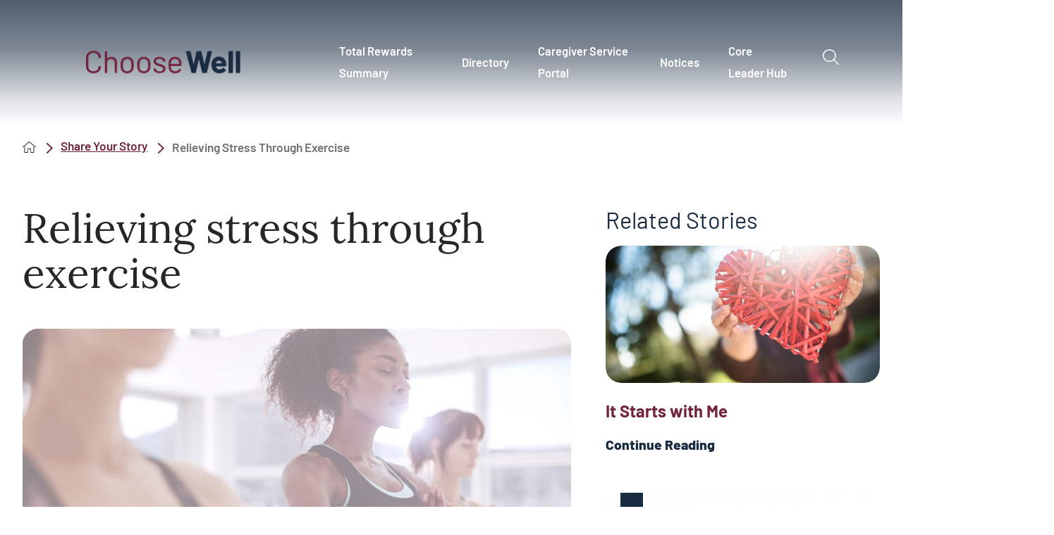

--- FILE ---
content_type: text/html; charset=utf-8
request_url: https://www.mychoosewell.org/share-your-story/relieving-stress-through-exercise/
body_size: 17432
content:
<!DOCTYPE html>
<html lang="en" xml:lang="en" xmlns="http://www.w3.org/1999/xhtml" data-anim="1" data-prlx="1" data-flr="1" data-i="x37dc20xp4z" data-is="skcf5n9et12" data-gmap="AIzaSyD9RxIAFFpAdGvsN49rqOZLQbeZ6BSLoL4" data-sa="vZ2sq7w9Dj6BIKIEiymoiu%2FyAs%2B3c%2FJB3%2FugEfle4i%2FyFQbE09ksj2NMToebDRTWdtvyu4OnOg8ARGGI6RZihDI%2FdYhlzq%2BwuCFdOmodrIYBm0Jvp6KGCKrGoeGzV%2Baj0ZSKLnGfvccjdyTYhhLakyIzLUBVF5gsMd3fF7P5dcj98ki8">
<head>
	<script type="text/javascript" src="/cms/includes/xfe68wggbgd.2511111337226.js" defer data-require='["j/poly","j/modernizr","j/jquery","j/jquery.ui","j/ui.touch","j/ui.wheel","j/ui.draw","j/ui.mobile","j/timezone","static","j/jquery.cookie","extensions","uri","behaviors","c/scrollbar","c/loading","m/date","form","adapter","v/jwplayer","video","a/bootstrap","svg"]'></script>
	<title>New Patient Story | Stories</title>
	<link rel="canonical" href="https://www.mychoosewell.org/share-your-story/relieving-stress-through-exercise/"/>
	<meta content="text/html; charset=utf-8" http-equiv="Content-Type"/>
	<meta content="initial-scale=1" name="viewport"/>
	<meta http-equiv="X-UA-Compatible" content="IE=edge,chrome=1"/>
	<meta name="format-detection" content="telephone=no"/>
	<meta name="description" content="View story: New Patient Story."/>
	<meta property="og:type" content="website"/>
	<meta property="og:site_name" content="Choose Well"/>
	<meta property="og:url" content="https://www.mychoosewell.org/share-your-story/relieving-stress-through-exercise/"/>
	<meta property="og:title" content="New Patient Story | Choose Well"/>
	<meta property="og:description" content="New Patient Story. Choose Well provides you with programs, tools and resources to become the best version of yourself, mind, body, spirit and financial."/>
	<meta property="og:image" content="https://www.mychoosewell.org/assets/Social-Google.jpg"/>
	<meta name="twitter:card" content="summary_large_image"/>
	<meta name="twitter:title" content="New Patient Story | Choose Well"/>
	<meta name="twitter:description" content="New Patient Story. Choose Well provides you with programs, tools and resources to become the best version of yourself, mind, body, spirit and financial."/>
	<meta name="twitter:image" content="https://www.mychoosewell.org/assets/Social-Google.jpg"/>
	<meta name="audio-eye-hash" content="4b18acdd10b92a7791d735c6f0217998"/>
	<script type="text/javascript">
(function(n){var t=n.Process||{},i=function(n){var t=+n;return isNaN(t)?n:t},u=function(n){return decodeURIComponent(n.replace(/\+/g,"%20"))},h=/\{(.+?)\}/g,c=window.location.hash&&window.location.hash[1]==="~"&&!/\bSPPC=./i.test(document.cookie||""),s=[],e=null,r=null,o=null,f=null;t.Page=function(n){for(var i=n.length;i--;)c?s.push(n[i]):t.Element(document.getElementById(n[i]))};t.Delayed=function(){var n,i;for(r=null;n=s.shift();)t.Element(document.getElementById(n));try{i=new CustomEvent("process.delayed",{bubbles:!0,cancelable:!0});document.documentElement.dispatchEvent(i)}catch(u){}};t.Element=function(n){if(n)switch(n.getAttribute("data-process")){case"if":t.If(n);break;case"replace":t.Replace(n);break;default:t.Fix(n)}};t.Replace=function(n){var i,f=n.parentNode,r=document.createTextNode(t.Get(n.getAttribute("data-replace"))),u=n.firstElementChild;u&&u.getAttribute&&(i=u.getAttribute("href"))&&i.substring(0,4)==="tel:"&&(i=document.createElement("a"),i.setAttribute("href","tel:"+r.data),i.appendChild(document.createTextNode(r.data)),r=i);f.insertBefore(r,n);f.removeChild(n)};t.Fix=function(n){var r,u,i,f=n.attributes.length,e=n.childNodes.length;if(n.nodeName==="SCRIPT"){n.parentNode.removeChild(n);return}while(f--)r=n.attributes[f],r.name.substring(0,13)=="data-replace-"&&(u=r.name.substring(13),n.setAttribute(u,t.Get(r.value)),n.removeAttribute(r.name));while(e--)i=n.childNodes[e],i.nodeType===3&&i.data&&i.data.indexOf("{")>=0&&(i.data=t.Get(i.data))};t.If=function(n){for(var i,u,f,e,o=n.parentNode,s=n.attributes.length,r=undefined;s--;){i=n.attributes[s];switch(i.name){case"field":r=t.Check(n,t.Get(i.value));break;case"nofield":r=!t.Check(n,t.Get(i.value))}if(r!==undefined)break}if(r)for(u=n.childNodes,f=0,e=u.length;f<e;f++)o.insertBefore(u[0],n);o.removeChild(n)};t.Check=function(n,r){for(var u,f,e=n.attributes.length;e--;){u=n.attributes[e];switch(u.name){case"equals":return r==t.Get(u.value);case"gt":case"greaterthan":case"morethan":return i(r)>i(t.Get(u.value));case"gte":return i(r)>=i(t.Get(u.value));case"lt":case"lessthan":case"lesserthan":return i(r)<i(t.Get(u.value));case"lte":return i(r)<=i(t.Get(u.value));case"ne":case"notequals":return r!=t.Get(u.value);case"contains":return f=t.Get(u.value),r.indexOf(f>=0);case"notcontains":return f=t.Get(u.value),!r.indexOf(f>=0);case"in":return f=t.Get(u.value),t.InArray(r,(""+f).split(","));case"notin":return f=t.Get(u.value),!t.InArray(r,(""+f).split(","));case"between":return f=t.Get(u.value).Split(","),f.length==2&&i(r)>=i(f[0])&&i(r)<=i(f[1])?!0:!1}}return!!r};t.InArray=function(n,t){for(var i=t.length;i--;)if(t[i]==n)return!0;return!1};t.Get=function(n){return n.replace(h,function(n,i){var r=i.split("/"),f=r.shift();return t.Data(f.split(":"),0,r[0])||u(r.shift()||"")})};t.Data=function(n,i,r){var u;switch(n[i].toLowerCase()){case"f":return t.Format(n[i+1],n,i+2,r);case"if":return t.Data(n,i+1)?n.pop():"";case"ifno":case"ifnot":return t.Data(n,i+1)?"":n.pop();case"q":case"querystring":return t.Query(n[i+1])||"";case"session":case"cookie":return t.Cookie(n[i+1])||"";case"number":return t.Number(n[i+1],r)||"";case"request":return u=t.Cookie("RWQ")||window.location.search,u&&u[0]==="?"&&n[i+1]&&n[i+1][0]!="?"&&(u=u.substr(1)),u;case"u":return t.UserData(n[i+1])||"";default:return""}};t.Format=function(n,i,r,u){var h,f,s,e,o;if(!n||r>i.length-1)return"";if(h=null,f=null,n=n.toLowerCase(),e=0,n=="binary")e=2;else if(r+1<i.length)switch(n){case"p":case"phone":case"p2":case"phone2":case"p3":case"phone3":i[r].indexOf("0")>=0&&(f=i[r],e=1);break;default:s=parseInt(i[r]);isNaN(s)||(h=s,e=1)}o=t.Data(i,r+e,u);switch(n){case"p":case"phone":return t.Phone(""+o,f);case"p2":case"phone2":return t.Phone(""+o,f||"000.000.0000");case"p3":case"phone3":return t.Phone(""+o,f||"000-000-0000");case"tel":return t.Phone(""+o,f||"0000000000")}};t.Phone=function(n,t){var u,i,f,r;if(!n)return"";if(u=n.replace(/\D+/g,""),u.length<10)return n;for(i=(t||"(000) 000-0000").split(""),f=0,r=0;r<i.length;r++)i[r]=="0"&&(f<u.length?i[r]=u[f++]:(i.splice(r,1),r--));return f==10&&u.length>10&&i.push(" x"+u.substring(10)),i.join("")};t.Query=function(n){var r,f,o,i,s;if(!e)for(e={},r=t.Cookie("RWQ")||window.location.search,f=r?r.substring(1).split("&"):[],o=f.length;o--;)i=f[o].split("="),s=u(i.shift()).toLowerCase(),e[s]=i.length?u(i.join("=")):null;return e[n.toLowerCase()]};t.Cookie=function(n){var f,i,o,e,t;if(!r)for(r={},f=document.cookie?document.cookie.split("; "):[],i=f.length;i--;){o=f[i].split("=");e=u(o.shift()).toLowerCase();t=o.join("=");switch(t[0]){case"#":r[e]=+t.substring(1);break;case":":r[e]=new Date(+t.substring(1));break;case"!":r[e]=t==="!!";break;case"'":r[e]=u(t.substring(1));break;default:r[e]=u(t)}}for(f=n.split("|"),i=0;i<f.length;i++)if(t=r[f[i].toLowerCase()],t)return t;return""};t.UserData=function(n){switch(n){case"DisplayName":return t.Cookie("U_DisplayName")||"";case"TimeOfDay":var r=new Date,i=r.getHours();return i>=17||i<5?"Evening":i<12?"Morning":"Afternoon"}};t.Number=function(n,i){var s,u,r,e;if(!i)return i;if(!o)for(o={},s=(t.Cookie("PHMAP")||"").split(","),e=0;e<s.length;e++)u=(s[e]||"").split("="),u.length===2&&(o[u[0]]=u[1]);return r=o[i],r&&r!=="0"||(r=i),f||(f={}),f[r]=1,r};t.Phones=function(){var n,t;if(f){n=[];for(t in f)f.hasOwnProperty(t)&&n.push(t);return n.join("|")}return null};n.Process=t;document.documentElement&&(document.documentElement.clientWidth<=1280||(t.Cookie("pref")&1)==1)&&(document.documentElement.className+=" minimize")})(this);
(function(n){window.rrequire||n(window)})(function(n){function b(i,r,u,f){var h,b,e,a,g,o,nt=(new Date).getTime(),p,c,l,w;if(((!s||nt-s>1e3)&&(st(),s=nt),!t[i])&&(h=k(i,f),h.length)){switch(h[0]){case"/common/js/j/jquery.js":case"/common/js/j/jquery.1.x.js":case"/common/js/j/jquery.2.x.js":h[0]=n.Modernizr&&n.Modernizr.canvas?"/common/js/j/jquery.2.x.js":"/common/js/j/jquery.1.x.js"}if(d(h),f==="css"?(e=n.document.createElement("link"),e.setAttribute("type","text/css"),e.setAttribute("rel","stylesheet"),a="href"):(e=n.document.createElement("script"),e.setAttribute("type","text/javascript"),e.setAttribute("async","async"),a="src",g=h.length<2||i[0]==="/"),i.indexOf("j/jquery")>=0)try{throw new Error("Jquery Require "+i);}catch(tt){for(console.log(tt.stack),p=[],c=arguments;c;)l=[],l.push.apply(l,c),p.push(l),w=c.callee.caller,c=w&&w.arguments;console.log(JSON.stringify(p))}o=h[0];o.substring(0,8)==="/common/"?o=v+o:o.substring(0,5)===rt&&(o=y+o);ot(e,i,f,g);e.setAttribute(a,o);b=n.document.head||n.document.body;b.appendChild(e)}}function ot(t,i,r,e){var s=function(){e?(n.register(i),l()):r==="css"&&(f[i]=!0,l())},o=function(){r==="js"&&console.log('error - "'+i+'" could not be loaded, rrequire will not fire.')};t.addEventListener?(t.addEventListener("load",s,!1),t.addEventListener("error",o,!1)):t.onload=t.onreadystatechange=function(n,r){var f=t.readyState;if(r||!f||/loaded|complete/.test(f)){if(f==="loaded"&&(t.children,t.readyState==="loading"&&(f="error")),t.onload=t.onreadystatechange=null,t=null,e&&f!=="error"){setTimeout(function(){var n=u[i];!n||n()?s():o();s=null;o=null},1);return}f==="error"?o():s();o=null;sucess=null}}}function st(){for(var t,r,u,i=document.querySelectorAll("script[src]"),n=0;n<i.length;n++)t=i[n],r=t.getAttribute("src"),u=t.getAttribute("data-require"),c(r,u,"js");for(i=document.querySelectorAll("link[rel='stylesheet'][href]"),n=0;n<i.length;n++)t=i[n],r=t.getAttribute("href"),u=t.getAttribute("data-require"),c(r,u,"css")}function k(t,i){var r=[];if(!t)return r;if(t.indexOf(n.location.origin)===0&&(t=t.substring(n.location.origin.length)),m=et.exec(t)){if(m[1])return r.push(t),r;if(m[2])return r.push(n.location.protocol+t),r;(m=/(.+?)\.\d{13}(\.\w{2,12})$/.exec(t))&&(t=m[1]+m[2]);r.push(t);(m=/^\/(common|cms)\/(admin\/|js\/|css\/)?(.+?)(\.js|\.css)$/.exec(t))&&(t=m[1]==="cms"?m[1]+"/"+(m[2]||"")+m[3]:m[2]==="admin/"?m[2]+m[3]:m[3],r.push(t))}else/^cms\//.test(t)?r.push("/"+t+"."+i):/^admin\//.test(t)?r.push("/common/"+t+"."+i):i==="js"?r.push("/common/js/"+t+"."+i):i==="css"&&r.push("/common/css/"+t+"."+i),r.push(t);return r}function c(n,i,r){var f,u;if(n&&!t[n]&&(f=k(n,r),d(f),i)){try{arr=it(i)}catch(e){return}for(len=arr&&arr.length,u=0;u<len;u++)c(arr[u],null,r)}}function d(n,i){for(var r,u=0;u<n.length;u++){r=n[u];switch(r){case"j/jquery":case"j/jquery.1.x":case"j/jquery.2.x":case"j/jquery.3.x":t["j/jquery"]=!0;t["j/jquery.1.x"]=!0;t["j/jquery.2.x"]=!0;t["j/jquery.3.x"]=!0;t["/common/js/j/jquery.js"]=!0;t["/common/js/j/jquery.1.x.js"]=!0;t["/common/js/j/jquery.2.x.js"]=!0;t["/common/js/j/jquery.3.x.js"]=!0;break;case"cms":case"cms-5":i==="css"?(t.cms=!0,t["cms-5"]=!0,t["/common/css/cms.css"]=!0,t["/common/css/cms-5.css"]=!0):t[r]=!0;break;default:t[r]=!0}}}function g(n){for(var t,i=n.length;i--;)if(t=n[i],t&&!f[t])return!1;return!0}function ht(){var t,n=r.length;for(e&&(clearTimeout(e),e=0);n--;)t=r[n],t[2]===!0&&r.splice(n,1);r.length===0&&document.documentElement.classList&&document.documentElement.classList.remove("requiring")}function l(){for(var t,i=0,u=r.length;i<u;)(t=r[i++],t[2]!==!0)&&g(t[0])&&(t[2]=!0,t[1](n.jQuery,n),e&&clearTimeout(e),e=setTimeout(ht,1))}function nt(n){var t;if(n){if(typeof n=="string")return[n.toLowerCase()];if(Array.isArray(n)){for(t=n.length;t--;)n[t]=(""+(n[t]||"")).toLowerCase();return n}return null}return null}function tt(n,t){for(var i,r,u=0;u<n.length;u++)if(i=h[n[u]],i){for(n.splice(u,1),u--,r=i[0].length;r--;)n.push(i[0][r]);if(i[1]&&t)for(r=i[1].length;r--;)t.push(i[1][r])}t&&t.length&&tt(t)}function ct(t){var r=0,i=function(){if(n.google&&n.google.maps)n.register(t);else if(++r>20)throw new Error("Unable to load google maps api script.");else setTimeout(i,250)};setTimeout(i,250)}var it=function(n,t){return(window.JSON2||JSON).parse(n,t)},i="/",o=".",a=":",v=i+i+"www.scorpioncms.com",rt=i+"cms"+i,y=i+i+window.location.host,f={},t={},r=[],e=0,p=document&&document.documentElement&&document.documentElement.getAttribute("data-gmap"),ut=p&&"&key="+p,w=Object.prototype,lt=w.toString,ft=w.hasOwnProperty,h={jquery:[["j/jquery","j/jquery.ui"]],behavior:[["behaviors"],["cms-behave"]],googlemap:[["https"+a+i+i+"maps.googleapis.com/maps/api/js?v=3&libraries=places&callback=registermap"+(ut||"")]],map:[["m/gmap"]],loading:[["c/loading2"],["cms-5"]],jwplayer:[[i+"common/js/v/jwplayer"+o+"js"]],tools:[["jquery","behavior","extensions","uri","chart","c/cms","c/scrollbar","loading","form"],["cms-tools","opensans"]],opensans:[["https"+a+i+i+"fonts.googleapis.com/css?family=Open+Sans:300,400italic,400,600,700|Montserrat:400,700"]],ckeditor:[[o+o+i+"ckeditor/ckeditor"]],ck:[["admin/ck/ckeditor"]],ace:[[i+i+"cdnjs.cloudflare.com/ajax/libs/ace/1.4.11/ace"+o+"js"]],weather:[["m/weather"]],cookie:[["j/jquery.cookie"]],form2:[["admin/js/form","admin/js/poly"]]},u={"j/jquery":function(){return!!n.jQuery},"j/jquery.1.x":function(){return!!n.jQuery},"j/jquery.2.x":function(){return!!n.jQuery},"j/jquery.3.x":function(){return!!n.jQuery},"j/jquery.ui":function(){return!!(n.jQuery&&n.jQuery.widget)},"j/jquery.cookie":function(){return!!(n.jQuery&&n.jQuery.cookie)},"j/poly":function(){return!!(n.Element&&n.Element.prototype&&n.Element.prototype.scrollIntoViewport)},googlemap:function(){return!!(n.google&&n.google.maps)},jwplayer:function(){return!!n.jwplayer},ckeditor:function(){return!!n.CKEDITOR},ace:function(){return!!n.ace},weather:function(){return!!(n.jQuery&&n.jQuery.weather)}},et=/^(https?:)?(\/\/([\w\-\.]+))?(\/.+)/i,s;(function(){var n;for(var t in u)ft.call(u,t)&&(n=h[t],n&&n[0]&&n[0][0]&&(u[n[0][0]]=u[t]))})();Array.isArray||(Array.isArray=function(n){return Object.prototype.toString.call(n)==="[object Array]"});Function.isFunction||(Function.isFunction=function(n){return Object.prototype.toString.call(n)==="[object Function]"});s=null;n.registerLoading=function(n){t[n]=!0};n.register=function(n){n&&typeof n=="string"&&(t[n]=!0,f[n]=!0,l())};n.registermap=function(){var n=h.googlemap[0][0];register(n)};n.rrequire=function(i,e,o){var a,h,v,c,s,y,l;if(i=nt(i),i){for(Function.isFunction(o)&&(a=o,o=e,e=a,a=null),o=nt(o),o||(o=[]),tt(i,o),h=i.length,v=!0;h--;)if((c=i[h],c)&&(s=c.toLowerCase(),!f[s])){if(y=u[s],y&&y()){f[s]=!0;continue}if(v=!1,!t[s]){if(s.indexOf("maps.googleapis.com")!==-1&&document.querySelector("script[src*='maps.googleapis.com']")){ct(s);continue}b(c,"script","src","js")}}for(h=0;h<o.length;)(l=o[h],l)&&(s=l.toLowerCase(),f[s]||b(l,"link","href","css"),h++);Function.isFunction(e)&&(v||g(i)?e(n.jQuery,n):r.push([i,e,!1]))}};n.rrequire.setBase=function(n){v=n};n.rrequire.setHost=function(n){y=n};n.rrequire.setDetect=function(n,t){n&&typeof n=="string"&&Function.isFunction(t)&&(u[n]=t)};n.rrequire.getLoading=function(){var n=Object.keys(t);return n.sort(),console.log(JSON.stringify(n,null,"\t"))};n.require||(n.require=n.rrequire)});
</script>
	<link rel="stylesheet" type="text/css" href="/cms/includes/a91ndt4y0za.2511111337226.css" data-require='["cms","cms-behave"]'/>
	<script>(function(){
var cook = /(?:^|\b)COOK=(.+?)(?:$|;)/.exec( document.cookie )?.[1];
var analytics;
var marketing;
if(cook==='YES'){analytics=true;marketing=true;}
else if(cook==='NO!'){analytics=false;marketing=false;}
else if(cook==='ANALYTICS'){analytics=true;marketing=false;}
else if(cook==='MARKETING'){analytics=false;marketing=true;}
else{analytics=true;marketing=navigator.globalPrivacyControl||window.doNotSell?false:true;}
window.$consentState={analytics,marketing};
})();</script>
<script type="module" src="/common/usc/p/manage-cookies.js"></script>
</head>
<body style="opacity:0" class="relieving-stress-through-exercise-page share-your-story-branch sub system" data-config="qabmyjbv.q5q\ym70uhqe.e_a" data-id="20321883" data-s="75" data-i="361545" data-p="2597" data-fk="31954">
<header id="HeaderZone"><div class="access-options access-menu v1" id="AccessibilityOptionsQS" universal_="true">
	
	
	<div class="access-btn open-btn flex-middle-center" title="Open the accessibility options menu"><svg viewBox="0 0 36 36"><path d="M3.37 27.6L32.63 27.6C34.516 27.6 36 29.05 36 30.8C36 32.55 34.474 34 32.63 34L3.37 34C1.484 34 0 32.55 0 30.8C0 29.05 1.528 27.6 3.37 27.6ZM3.37 14.8L23.64 14.8C25.528 14.8 27.012 16.25 27.012 18C27.012 19.75 25.528 21.2 23.64 21.2L3.37 21.2C1.484 21.2 0 19.75 0 18C0 16.25 1.528 14.8 3.37 14.8ZM32.676 8.4L3.37 8.4C1.484 8.4 0 6.95 0 5.2C0 3.45 1.526 2 3.37 2L32.63 2C34.516 2 36 3.45 36 5.2C36 6.95 34.516 8.4 32.676 8.4L32.676 8.4Z"></path></svg> <span>Open Accessibility Menu</span></div>
	<div class="flex-middle-between top-info">
		<svg class="accessibility" viewBox="0 0 36 36"><path d="M502.7 0a84.3 84.3 0 1 1-84.3 84.3A84.6 84.6 114.1 0 1 502.7 0ZM868.6 272.7L617.5 304.2v251.4L739.2 960.7a47.2 47.2 0 0 1-34.4 57.6A46.7 46.7 114.1 0 1 647.9 987.4L522.5 616.5H484.3L369.5 993.8a47 47 0 0 1-61.6 26.7a49.1 49.1 0 0 1-29.6-61.9L383.7 560.4V304.2L152.3 272.7A41.9 41.9 114.1 0 1 114.1 226.3A43.8 43.8 114.1 0 1 161.4 186.8L442.4 210.8h123.3L865.1 186.8a43.2 43.2 0 0 1 3.5 86.5Z"></path></svg>
	</div>
	<ul>
		<li>
			<button class="flex-" data-action="content"><svg viewBox="0 0 36 36"><path d="M12.706 23.824L12.706 20.647L36 20.647L36 23.824L12.706 23.824ZM0 12.177L36 12.177L36 15.353L0 15.353L0 12.177ZM27.529 3.706L36 3.706L36 6.882L27.529 6.882L27.529 3.706ZM0 3.706L23.294 3.706L23.294 6.882L0 6.882L0 3.706ZM8.471 23.824L0 23.824L0 20.647L8.471 20.647L8.471 23.824ZM19.059 32.294L0 32.294L0 29.118L19.059 29.118L19.059 32.294Z"></path></svg> Skip to Content</button>
		</li>
		<li>
			<button class="flex-" data-action="menu"><svg viewBox="0 0 36 36"><path d="M7.412 31.235L7.412 28.059L36 28.059L36 31.235L7.412 31.235ZM7.412 16.412L36 16.412L36 19.588L7.412 19.588L7.412 16.412ZM7.412 4.764L36 4.764L36 7.941L7.412 7.941L7.412 4.764ZM0 28.059L4.235 28.059L4.235 31.235L0 31.235L0 28.059ZM0 16.412L4.235 16.412L4.235 19.588L0 19.588L0 16.412ZM0 4.764L4.235 4.764L4.235 7.941L0 7.941L0 4.764Z"></path></svg> Skip to Menu</button>
		</li>
		<li>
			<button class="flex-" data-action="largeText"><svg viewBox="0 0 36 36"><path d="M31.2 17.404L31.2 12.604L28.8 12.604L28.8 17.404L24 17.404L24 19.804L28.8 19.804L28.8 24.604L31.2 24.604L31.2 19.804L36 19.804L36 17.404L31.2 17.404ZM26.4 1.804L0.01 1.796L0 5.404L10.8 5.404L10.8 34.204L14.4 34.204L14.4 5.404L26.4 5.404L26.4 1.804Z"></path></svg> Increase Text Size</button>
		</li>
		<li>
			<button class="flex- clear-btn" data-action="clear">Clear All <svg viewBox="0 0 36 36"><path d="M21.179 14.82L21.179 29.644L23.297 29.644L23.297 14.82L21.179 14.82ZM16.939 14.828L16.939 29.653L19.057 29.653L19.057 14.828L16.939 14.828ZM12.706 14.82L12.706 29.644L14.823 29.644L14.823 14.82L12.706 14.82ZM8.468 10.587L27.53 10.587L27.53 33.88L8.468 33.88L8.468 10.587ZM6.35 6.351L29.65 6.351L29.65 8.473L28.699 8.473C28.663 8.471 28.627 8.469 28.591 8.469L7.409 8.469C7.373 8.469 7.337 8.471 7.301 8.473L6.35 8.473L6.35 6.351ZM12.706 2.118L23.297 2.118L23.294 4.233L12.706 4.233L12.706 2.118ZM11.645 0C11.365 0 11.096 0.11 10.897 0.309C10.696 0.508 10.588 0.779 10.588 1.061L10.588 4.233L5.291 4.233C5.01 4.233 4.743 4.346 4.542 4.542C4.342 4.742 4.232 5.01 4.232 5.292L4.232 9.532C4.232 10.116 4.709 10.587 5.291 10.587L6.35 10.587L6.35 34.939C6.35 35.523 6.825 36 7.409 36L28.591 36C29.175 36 29.65 35.523 29.65 34.939L29.65 10.587L30.707 10.587C31.291 10.587 31.766 10.116 31.768 9.532L31.768 5.292C31.768 5.01 31.658 4.742 31.456 4.542C31.257 4.346 30.988 4.233 30.707 4.233L25.412 4.233L25.412 1.061C25.412 0.779 25.304 0.508 25.103 0.309C24.904 0.11 24.635 0 24.353 0L11.645 0Z"></path></svg></button>
		</li>
	</ul>
	<div class="access-btn close-btn">
		<svg title="Close the accessibility options menu" viewBox="0 0 36 36"><path d="M26.618 28.29L25.14 29.751L15.549 20.246L15.549 20.246L14.073 18.783L15.549 17.321L15.549 17.321L25.14 7.813L26.618 9.274L17.025 18.783L26.618 28.29ZM10.956 34.436L26.608 34.436L26.608 36L9.392 36L9.392 34.436L9.392 1.564L9.392 0L26.608 0L26.608 1.564L10.956 1.564L10.956 34.436Z"></path></svg> <span>Hide</span>
	</div>
</div><div class="header-area v1" universal_="true" id="HeaderAreaV1QS" data-header="true" data-show-hide="true">
	
	
	
	
	
	 
	<div class="sticky-box">
		<div class="main wide mw flex-between-middle">
			<nav class="mobile-nav flex-between-stretch">
				<a href="/site-search/" class="third item-1">
					<div class="icon-cont"><svg viewBox="0 0 36 36"><use href="/cms/svg/site/icon_mob_search.36.svg"></use></svg></div>
					<span>Search</span>
				</a>
				<a href="/contact-us/" class="third item-2">
					<div class="icon-cont"><svg role="presentation" viewBox="0 0 36 36"><use href="/cms/svg/site/icon_mob_contact.36.svg"></use></svg></div>
					<span>Contact</span> 
				</a>
				<a href="javascript:void(0)" class="third menu-btn desktop" data-role="btn">
					<div class="icon-cont"><svg role="presentation" viewBox="0 0 36 36"><use href="/cms/svg/site/icon_mob_menu.36.svg"></use></svg></div>
					<span>Menu</span>
				</a>
			</nav>
			<a class="top-logo" href="/"><img alt="Choose Well" src="[data-uri]" title="Choose Well" data-src="/images/assets/Choose-Well-Logo.png"></a>
			<div class="header-box auto">
				<a class="menu-btn mm-open mobile" role="button" href="javascript:void(0);" aria-label="Toggle Mobile Menu" data-role="btn">
					<span></span>
					<span></span>
					<span></span>
				</a>
				<div class="top-bar flex-middle-end">
					<nav class="secondary-nav">
						<ul class="flex-middle">
							
						</ul>
					</nav>
				</div>
				<div class="nav-bar flex-middle-between">
					<nav class="top-nav stretch flex-row el-tab-box full" id="HeaderV1TopNav" data-role="panel" data-closing="true">
						<ul class="desktop-nav flex-row-end full" role="menubar" aria-label="Top Navigation">
							<li class=" flex-row-middle  total-rewards-summary" role="menuitem">
								<a href="https://myapps.microsoft.com/signin/5a277376-8a46-40e7-92c7-e62475b97973?tenantId=2e319086-9a26-46a3-865f-615bed576786" target="">Total Rewards Summary</a>
								
							</li><li class=" flex-row-middle children directory" role="menuitem">
								<a href="/benefits-resources/" target="">Directory </a>
								
									<div class="caret-cont">
										<span class="el-tab" aria-label="Open child menu of Directory "><svg viewBox="0 0 36 36" role="presentation"><use data-href="/cms/svg/site/skcf5n9et12.36.svg#caret_right"></use></svg></span>
									</div>
									<div class="fly-out wide el-panel" role="menu">
										<div class="ui-scroll">
											<ul class="flex-wrap-block-1024">
												<li class=" level-1 full mental-wellness " role="menuitem">
													<a href="/benefits-resources/mental-wellness-resources/" target="" class="link-style-1">Mental Wellness</a>
												</li><li class=" level-1 full spiritual-health " role="menuitem">
													<a href="/benefits-resources/spiritual-health/" target="" class="link-style-1">Spiritual Health</a>
												</li><li class=" level-1 full accommodation " role="menuitem">
													<a href="/leaves-work-related-incidents/accommodation/" target="" class="link-style-1">Accommodation</a>
												</li><li class=" level-1 full auto-home-insurance " role="menuitem">
													<a href="https://myapps.microsoft.com/signin/76dfece0-7072-43fd-913b-468bb2f40733?tenantId=2e319086-9a26-46a3-865f-615bed576786" target="" class="link-style-1">Auto/home Insurance </a>
												</li><li class=" level-1 full back-up-care " role="menuitem">
													<a href="/benefits-resources/back-up-care-resources/" target="" class="link-style-1">Back-up Care </a>
												</li><li class=" level-1 full benefits-enrollment-system " role="menuitem">
													<a href="https://myapps.microsoft.com/signin/adbb9e60-09da-46e5-befd-e3056db1230c?tenantId=2e319086-9a26-46a3-865f-615bed576786" target="" class="link-style-1">Benefits Enrollment System</a>
												</li><li class=" level-1 full caregiver-assistance-program " role="menuitem">
													<a href="https://psjh.lyrahealth.com/" target="" class="link-style-1">Caregiver Assistance Program </a>
												</li><li class=" level-1 full caregiver-health-services " role="menuitem">
													<a href="/caregiver-health-services/" target="" class="link-style-1">Caregiver Health Services </a>
												</li><li class=" level-1 full choose-well-champions " role="menuitem">
													<a href="/champions/" target="" class="link-style-1">Choose Well Champions </a>
												</li><li class=" level-1 full choose-well-discounts " role="menuitem">
													<a href="https://myapps.microsoft.com/signin/8fda098d-428f-4e4f-9d2d-5b3f4a2c2907?tenantId=2e319086-9a26-46a3-865f-615bed576786" target="" class="link-style-1">Choose Well Discounts</a>
												</li><li class=" level-1 full crediblemind " role="menuitem">
													<a href="https://choosewell.crediblemind.com/" target="" class="link-style-1">CredibleMind</a>
												</li><li class=" level-1 full dental-insurance " role="menuitem">
													<a href="https://myapps.microsoft.com/signin/187129c5-15b5-4641-aa03-a68684e6cc1d?tenantId=2e319086-9a26-46a3-865f-615bed576786" target="" class="link-style-1">Dental Insurance </a>
												</li><li class=" level-1 full diabetes-prevention " role="menuitem">
													<a href="/diabetes-prevention/" target="" class="link-style-1">Diabetes Prevention</a>
												</li><li class=" level-1 full helping-hands " role="menuitem">
													<a href="https://www.gobrightside.com/helpinghands/" target="" class="link-style-1">Helping Hands</a>
												</li><li class=" level-1 full ergonomics " role="menuitem">
													<a href="https://www.mychoosewell.org/leaves-work-related-incidents/ergonomics/" target="" class="link-style-1">Ergonomics</a>
												</li><li class=" level-1 full fidelity-retirement- " role="menuitem">
													<a href="https://myapps.microsoft.com/signin/5166c102-42f2-4dd7-8ed8-23ebdf25dff6?tenantId=2e319086-9a26-46a3-865f-615bed576786" target="" class="link-style-1">Fidelity (Retirement)</a>
												</li><li class=" level-1 full leave-of-absence " role="menuitem">
													<a href="https://myapps.microsoft.com/signin/436e9618-6fc0-4c44-8b33-de678eb93fee?tenantId=2e319086-9a26-46a3-865f-615bed576786" target="" class="link-style-1">Leave of Absence </a>
												</li><li class=" level-1 full learning-calendar " role="menuitem">
													<a href="/learning-calendar/" target="" class="link-style-1">Learning Calendar</a>
												</li><li class=" level-1 full financial-assistance " role="menuitem">
													<a href="/financial-assistance/" target="_blank" class="link-style-1">Financial Assistance </a>
												</li><li class=" level-1 full financial-resources " role="menuitem">
													<a href="/benefits-resources/financial-resources/" target="" class="link-style-1">Financial Resources</a>
												</li><li class=" level-1 full manage-your-hra-hsa-or-fsa " role="menuitem">
													<a href="https://myapps.microsoft.com/signin/bdf6ed73-e2f1-406c-8838-d54426887556?tenantId=2e319086-9a26-46a3-865f-615bed576786" target="" class="link-style-1">Manage your HRA, HSA or FSA </a>
												</li><li class=" level-1 full medical-plan-assistance-program " role="menuitem">
													<a href="https://www.gobrightside.com/mpap/" target="" class="link-style-1">Medical Plan Assistance Program</a>
												</li><li class=" level-1 full ms-teams-backgrounds " role="menuitem">
													<a href="/directory/ms-teams-backgrounds/" target="" class="link-style-1">MS Teams Backgrounds</a>
												</li><li class=" level-1 full nicotine-cessation " role="menuitem">
													<a href="https://www.mychoosewell.org/nicotine-cessation/" target="" class="link-style-1">Nicotine Cessation </a>
												</li><li class=" level-1 full personify-health " role="menuitem">
													<a href="/personify-health/" target="" class="link-style-1">Personify Health </a>
												</li><li class=" level-1 full pet-insurance " role="menuitem">
													<a href="https://benefits.petinsurance.com/caregiver" target="" class="link-style-1">Pet insurance </a>
												</li><li class=" level-1 full physician-mental-wellness " role="menuitem">
													<a href="/directory/physician-mental-wellness/" target="" class="link-style-1">Physician Mental Wellness </a>
												</li><li class=" level-1 full share-your-story " role="menuitem">
													<a href="/share-your-story/" target="" class="link-style-1">Share Your Story</a>
												</li><li class=" level-1 full vision-insurance " role="menuitem">
													<a href="https://myapps.microsoft.com/signin/86788d3c-dc26-4ca7-b5b4-4e072655b33e?tenantId=2e319086-9a26-46a3-865f-615bed576786" target="" class="link-style-1">Vision Insurance </a>
												</li><li class=" level-1 full work-related-incidents " role="menuitem">
													<a href="https://www.caremc.com/caremcwebmvc/account/route/ECProvidence?m=ClaimantPortal_ECProvidence" target="" class="link-style-1">Work-related Incidents </a>
												</li><li class=" level-1 full video-center " role="menuitem">
													<a href="https://www.mychoosewell.org/video-center" target="" class="link-style-1">Video Center </a>
												</li>
											</ul>
										</div>
									</div>
								
							</li><li class=" flex-row-middle  caregiver-service-portal" role="menuitem">
								<a href="https://launcher.myapps.microsoft.com/api/signin/250ef305-22a1-4d4b-88a0-34b50be51a8b?tenantId=2e319086-9a26-46a3-865f-615bed576786" target="">Caregiver Service Portal</a>
								
							</li><li class=" flex-row-middle  notices" role="menuitem">
								<a href="https://psjh.service-now.com/serviceportal?id=emp_taxonomy_topic&topic_id=4c43b36bc31e655048be75c4e40131b1" target="_blank">Notices </a>
								
							</li><li class=" flex-row-middle children core-leader-hub" role="menuitem">
								<a href="/benefits-resources/core-leader-hub/" target="_blank">Core Leader Hub</a>
								
									<div class="caret-cont">
										<span class="el-tab" aria-label="Open child menu of Core Leader Hub"><svg viewBox="0 0 36 36" role="presentation"><use data-href="/cms/svg/site/skcf5n9et12.36.svg#caret_right"></use></svg></span>
									</div>
									<div class="fly-out wide el-panel" role="menu">
										<div class="ui-scroll">
											<ul class="flex-wrap-block-1024">
												<li class=" level-1 full critical-support " role="menuitem">
													<a href="/benefits-resources/mental-wellness-resources/support-for-core-leaders/core-leader-supports/" target="_blank" class="link-style-1">Critical Support</a>
												</li><li class=" level-1 full toolkits-guides " role="menuitem">
													<a href="/benefits-resources/mental-wellness-resources/support-for-core-leaders/" target="" class="link-style-1">Toolkits & Guides </a>
												</li><li class=" level-1 full marketplace " role="menuitem">
													<a href="https://choosewell.tsglink.com/" target="" class="link-style-1">Marketplace</a>
												</li><li class=" level-1 full financial-resources-cl " role="menuitem">
													<a href="/core-leader-hub/financial-resources-cl/" target="" class="link-style-1">Financial Resources CL</a>
												</li>
											</ul>
										</div>
									</div>
								
							</li>
						</ul>
					</nav>
					<div class="flex-between-middle box-cont">
						<a class="site-search flex-center-middle" title="Site Search" aria-label="Site Search" href="/site-search/"><svg viewBox="0 0 36 36"><use data-href="/cms/svg/site/skcf5n9et12.36.svg#magnifying"></use></svg></a>
					</div>
				</div>
			</div>
			<div class="mobile-box flex-between-middle">
				<a class="phone-link" href="tel:(888) 615-6481" id="HeaderAreaV1QS_1" data-replace-href="tel:{F:P:Cookie:PPCP1/(888)%20615-6481}"><span id="HeaderAreaV1QS_2" data-process="replace" data-replace="{F:P3:Cookie:PPCP1/888-615-6481}">888-615-6481</span></a>
			</div>
		</div>
	</div>
</div>
<script id="Process_HeaderAreaV1QS" type="text/javascript" style="display:none;">window.Process&&Process.Page(['Process_HeaderAreaV1QS','HeaderAreaV1QS_1','HeaderAreaV1QS_2']);</script>
</header>
<main id="MainZone"><div class="breadcrumb v2" id="BreadcrumbsButtons" universal_="true">
	
	<div class="main">
		<div class="bread-container flex-wrap-start-end system-style" id="BreadCrumb">
			<a aria-label="back to homepage" href="/" class="home-link flex-middle-center"><svg viewBox="0 0 36 36"><use href="/cms/svg/site/icon_home.36.svg "></use></svg></a>
			<span class="separator"><svg viewBox="0 0 36 36"><use href="/cms/svg/site/icon_caret_right.36.svg "></use></svg></span>
			<a class="link-style-1" href="/share-your-story/" target="">Share Your Story</a><span class="separator"><svg viewBox="0 0 36 36"><use href="/cms/svg/site/icon_caret_right.36.svg "></use></svg></span><span class="selected link-style-disabled">Relieving stress through exercise</span>
		</div>
	</div>
</div><section id="TwoColSub" class="two-col-container sub-zone relieving-stress-through-exercise share-your-story no-padding pad-t-2" universal_="true">
	<div class="main flex-spaced-between-top-block-1024">
		<div class="sub-zone content-zone" id="SubZoneLeft"><article class="system-style patient-story system-entry ui-repeater" id="PatientStoriesContentQS" universal_="true" data-onvisible="visible" data-content="true">
	
	
	
	<h1 data-item="i" data-key="31954">Relieving stress through exercise</h1>
	<ul class="inline-items" data-item="i" data-key="31954">
		
		
	</ul>

	
	<figure class="system-card " data-item="i" data-key="31954">
		
		
			<picture>
				<img loading="lazy" alt="NA" role="presentation" src="[data-uri]" data-src="/images/patient-stories/Selfcare.jpg">
			</picture>
		
		
		<span class="play-btn">
			<svg viewBox="0 0 24 24"><use data-href="/cms/svg/site/skcf5n9et12.24.svg#play"></use></svg>
		</span>
	
			
			<picture>
				<img loading="lazy" alt="NA" src="[data-uri]" data-src="/cms/thumbnails/00/830x415//images/patient-stories/Selfcare.jpg">
			</picture>
		
		
	
	</figure>

	
	
		<div class="content-style">I have been so focused on work and focused on making sure my kids/fianc&eacute; are good that i have let myself go. But the beginning of this year my goal was to focus more on myself and health. I have been hitting the gym 4-5 days a week and that has helped me relieve some stress and have been feeling great about my health as well.</div>
	
	
</article></div>
		<aside class="sub-zone side-zone" id="SubZoneRight"><section class="system-style related-posts no-padding ui-repeater" id="RelatedStoriesQS" universal_="true" data-onvisible="visible">
    <header><span class="title-style-3">Related Stories</span></header>
    <ul class="system-cards">
        <li class="item-1" data-item="i" data-key="14820">
            <a href="/share-your-story/it-starts-with-me/">
            	<figure role="presentation">
            		<picture>
	            		<img loading="lazy" src="[data-uri]" alt="" data-src="/cms/thumbnails/00/830x415//images/patient-stories/human-holding-heart.jpg">
	                	
	                	
					</picture>
            	</figure>
                <strong class="title-style-5">It Starts with Me</strong>
                <span class="note-style-1"></span>
                <span class="link-style-1">Continue Reading</span>
            </a>
        </li><li class="item-2" data-item="i" data-key="14831">
            <a href="/share-your-story/i-have-purpose/">
            	<figure role="presentation">
            		<picture>
	            		<img loading="lazy" src="[data-uri]" alt="" data-src="/cms/thumbnails/00/830x415//images/patient-stories/Banner-option-4.jpg">
	                	
	                	
							<span class="featured">
								<svg viewBox="0 0 36 36"><use data-href="/cms/svg/site/skcf5n9et12.36.svg#star"></use></svg>
							</span>
						
					</picture>
            	</figure>
                <strong class="title-style-5">I Have Purpose</strong>
                <span class="note-style-1"></span>
                <span class="link-style-1">Continue Reading</span>
            </a>
        </li><li class="item-3" data-item="i" data-key="14836">
            <a href="/share-your-story/getting-to-know-myself/">
            	<figure role="presentation">
            		<picture>
	            		<img loading="lazy" src="[data-uri]" alt="" data-src="/cms/thumbnails/00/830x415//images/patient-stories/NOCO.png">
	                	
	                	
							<span class="featured">
								<svg viewBox="0 0 36 36"><use data-href="/cms/svg/site/skcf5n9et12.36.svg#star"></use></svg>
							</span>
						
					</picture>
            	</figure>
                <strong class="title-style-5">Getting to Know Myself</strong>
                <span class="note-style-1"></span>
                <span class="link-style-1">Continue Reading</span>
            </a>
        </li>
    </ul>
</section></aside>
	</div>
</section><section class="system-style stories featured" id="FeaturedStoriesQS" universal_="true" data-onvisible="visible">
	<div class="main ui-repeater" id="FeaturedStoriesRepeater" data-onvisible="visible">
		<header class="mar-b-1"><span class="title-style-2">Featured Stories</span></header>
	    <ul class="system-cards">
	        <li class="item-1" data-item="i" data-key="14831">
	            <a href="/share-your-story/i-have-purpose/">
	            	<figure>
	            		<img loading="lazy" role="presentation" class="bg-cover-center" src="[data-uri]" alt="I Have Purpose" data-bg="/cms/thumbnails/00/830x415//images/patient-stories/Banner-option-4.jpg">
	                	
	                	
							<span class="featured">
								<svg viewBox="0 0 36 36"><use data-href="/cms/svg/site/skcf5n9et12.36.svg#star"></use></svg>
							</span>
						
	            	</figure>
	                <strong class="title-style-5">I Have Purpose</strong>
	                <span class="note-style-1"></span>
	                
					
						
							
								<p>I grew up in North Idaho and had amazing parents. I had a secure happy childhood. I still grew up to be an insecure adult that was terrified of life. ...</p>
							
							
						
					
	                <span class="link-style-1">Continue Reading</span>
	            </a>
	        </li><li class="item-2" data-item="i" data-key="14836">
	            <a href="/share-your-story/getting-to-know-myself/">
	            	<figure>
	            		<img loading="lazy" role="presentation" class="bg-cover-center" src="[data-uri]" alt="Getting to Know Myself" data-bg="/cms/thumbnails/00/830x415//images/patient-stories/NOCO.png">
	                	
	                	
							<span class="featured">
								<svg viewBox="0 0 36 36"><use data-href="/cms/svg/site/skcf5n9et12.36.svg#star"></use></svg>
							</span>
						
	            	</figure>
	                <strong class="title-style-5">Getting to Know Myself</strong>
	                <span class="note-style-1"></span>
	                
					
						
							
								<p>I grew up in an environment that did not nurture weakness or flaws of any kind. I was always very hard on everyone in my life, including myself, and ...</p>
							
							
						
					
	                <span class="link-style-1">Continue Reading</span>
	            </a>
	        </li><li class="item-3" data-item="i" data-key="27839">
	            <a href="/share-your-story/8-weeks-smoke-free/">
	            	<figure>
	            		<img loading="lazy" role="presentation" class="bg-cover-center" src="[data-uri]" alt="8 Weeks Smoke Free" data-bg="/cms/thumbnails/00/830x415//images/patient-stories/Nicotine-Free.1).jpg">
	                	
	                	
							<span class="featured">
								<svg viewBox="0 0 36 36"><use data-href="/cms/svg/site/skcf5n9et12.36.svg#star"></use></svg>
							</span>
						
	            	</figure>
	                <strong class="title-style-5">8 Weeks Smoke Free</strong>
	                <span class="note-style-1"></span>
	                
					
						
							
								<p>I have stopped smoking, 8 weeks free!</p>
							
							
						
					
	                <span class="link-style-1">Continue Reading</span>
	            </a>
	        </li>
	    </ul>
	</div>
</section><section id="LowerSubZone" class="lower-sub-zone no-padding relative " universal_="true" data-onvisible="visible">
	
	<div class="holder" id="ScrollerStoryZone">
	</div>
	<picture class="" role="presentation">
		<source media="(max-width: 500px)" srcset="[data-uri]" data-src="/images/banners/footer-art.jpg"/>
		<img loading="lazy" src="[data-uri]" alt="" title="" data-src="/images/banners/footer-art.jpg">
	</picture>
</section></main>
<footer id="FooterZone"><section class="footer v1" id="FooterV1QS" universal_="true" data-section="">
	
	
	<div class="flex-center">
		<div class="footer-info flex-middle-between-spaced">
			<div class="schema-info third" itemscope="" itemtype="http://schema.org/MedicalOrganization">
				<div class="business-info">
					<div class="bottom-logo ui-repeater" id="FooterLogo">
						<a class="" href="/" data-item="i" data-key="60540">
							<img loading="lazy" alt="Choose Well" src="[data-uri]" title="Choose Well" data-src="/images/assets/Choosewell_White.2).png">
						</a>
					</div>
					<meta itemprop="name" content="Choose Well"/>
					<meta itemprop="description" content="Mental Health Resources"/>
					<meta itemprop="url" content="http://www.mychoosewell.org/"/>
					<meta itemprop="image" content="/images/assets/logo.png"/>
					<meta itemprop="telephone" content="888-615-6481" id="FooterV1QS_1" data-replace-content="{F:P3:Cookie:PPCP1/888-615-6481}"/>
				</div>
				<div class="location-info hide">
					<span itemprop="address" itemscope="" itemtype="http://schema.org/PostalAddress">
						<span itemprop="streetAddress">1100 W Stewart Dr
							
						</span>
						<br>
						<span itemprop="addressLocality">Orange</span>,
						<span itemprop="addressRegion">CA </span>
						<span itemprop="postalCode">92868</span></span>
					<br>
					<a rel="nofollow noopener" target="_blank" href="http://maps.google.com/maps?f=q&hl=en&z=15&q=1100%20W%20Stewart%20Dr,Orange,CA,92868">Map + Directions</a>
				</div>
			</div>
			<nav class="footer-nav" id="FooterV1Links">
				<ul class="flex-end-wrap">
					<li class="page">
						<a href="/security-privacy/" class="link-style-1">Security & Privacy</a>
                        
					</li><li class="page">
						<a href="/contact-us/" class="link-style-1">Contact Us</a>
                        
					</li>
				</ul>
			</nav>
		</div>
	</div>
	<div class="ie-popup modal" id="IEPopup">
		<div class="bg"></div>
		<div class="container">
			<div class="modal-btn">
				x
			</div>
			<div class="content">
				<p class="icon">⚠</p>
				<p>Your browser is out of date. To get the full experience of this website,
					 please update to most recent version.</p>
			</div>
			<a href="http://browsehappy.com/" target="_blank" rel="nofollow noopener" class="btn v1 light">Update My Browser</a>
		</div>
	</div>
	<div><em style="color:#ffffff;"><strong>Important Notices and Resources:</strong> Notices regarding your rights and benefits, summary plan descriptions<br> and summaries of benefits and coverage are posted in the Caregiver Service Portal <a style="color:#ffffff;" href="https://psjh.service-now.com/serviceportal?id=emp_taxonomy_topic&topic_id=4c43b36bc31e655048be75c4e40131b1">here</a>.</em></div>
</section>
<script id="Process_FooterV1QS" type="text/javascript" style="display:none;">window.Process&&Process.Page(['Process_FooterV1QS','FooterV1QS_1']);</script>
<section id="ScorpFooterSubZone" class=" no-padding relative " universal_="true" data-onvisible="visible">
	<div id="ScorpFooterSubHolder"><section class="scorp-footer-area v1 no-bg-image text-left" id="ScorpionFooterV1QS" universal_="true" data-section="">
	<div class="wide flex-between-middle-wrap">
		<ul class="left-side flex-between-middle-wrap-block-500">
			<li>
				<span>Copyright &copy; 2026</span>
			</li>
			<li>
				<a href="/site-map/">Site Map</a>
			</li>
			<li>
				<a href="/privacy-policy/">Privacy Policy</a>
			</li>
			<li>
				<a href="/accessibility/">Accessibility</a>
			</li>
			
		</ul>
		<a class="scorp-link" href="https://www.scorpion.co/hospitals/" target="_blank">
			Powered by Scorpion
		</a>
	</div>
</section>
	</div>
</section></footer>

<script type="text/javascript" src="/cms/includes/ou2xz3pq9o3.2512011033557.js" defer data-require='["audioeye"]'></script>
<script type="text/javascript" src="https://analytics.scorpion.co/sa.js" defer></script>
<script type="text/javascript" src="//translate.google.com/translate_a/element.js?cb=googleTranslateElementInit" defer></script>
<script type="text/javascript">rrequire('m/site-header',function(){$('#HeaderV1TopNav').siteHeader();});</script>
<script type="text/javascript">rrequire('m/tabbable',function(){$('#HeaderV1TopNav').tabbable();});</script>
<script>
document.write=function(text){
  if(!text||!text.trim()){
	return;
  }
  var reg_script=/^(<script[^>]*?>)([\s\S]*?)<\/script>$/g;
  var m=reg_script.exec(text);
  if(m){
	var src=/\bsrc=["']([\s\S]+?)["']/g.exec(m[1]);
	var script=document.createElement('script');
	script.setAttribute('data-document-write','');
	document.body.appendChild(script);
	if(src){
	  script.src=src[1];
	}else{
	  script.innerHTML = m[2];
	}
  }else if(text.indexOf('<noscript')===-1){
	var parser=new DOMParser();
	var doc=parser.parseFromString(text,'text/html');
	while(doc.body.children.length){
	  document.body.appendChild(doc.body.firstElementChild);
	}
  }
};
(function(){
var list1=[];
var list2=[
	"%3C!--%20Google%20Tag%20Manager%20--%3E",
	"%0D%0A",
	"%3Cscript%3E(function(w%2Cd%2Cs%2Cl%2Ci)%7Bw%5Bl%5D%3Dw%5Bl%5D%7C%7C%5B%5D%3Bw%5Bl%5D.push(%7B'gtm.start'%3A%0D%0Anew%20Date().getTime()%2Cevent%3A'gtm.js'%7D)%3Bvar%20f%3Dd.getElementsByTagName(s)%5B0%5D%2C%0D%0Aj%3Dd.createElement(s)%2Cdl%3Dl!%3D'dataLayer'%3F'%26l%3D'%2Bl%3A''%3Bj.async%3Dtrue%3Bj.src%3D%0D%0A'https%3A%2F%2Fwww.googletagmanager.com%2Fgtm.js%3Fid%3D'%2Bi%2Bdl%3Bf.parentNode.insertBefore(j%2Cf)%3B%0D%0A%7D)(window%2Cdocument%2C'script'%2C'dataLayer'%2C'GTM-NS6JX6DR')%3B%3C%2Fscript%3E",
	"%0D%0A",
	"%3C!--%20End%20Google%20Tag%20Manager%20--%3E",
	"%0A"
];
var ready=function(){
  requestAnimationFrame(function(){
	if(window.$consentState?.analytics){
	  for(var i=0;i<list1.length;i++){
	    var code=decodeURIComponent(list1[i]);
	    document.write(code);
	  }
	  list1.length=0;
    }
	if(window.$consentState?.marketing){
  	  for(var i=0;i<list2.length;i++){
	    var code=decodeURIComponent(list2[i]);
	    document.write(code);
	  }
	  list2.length=0;
    }
  });
  window.removeEventListener('DOMContentLoaded',ready);
};
switch (document.readyState){
  case 'complete':
  case 'loaded':
  case 'interactive':
	ready();
	break;
  default:
	window.addEventListener('DOMContentLoaded',ready);
  break;
}
window.$afterConsent=ready;
})();
</script>
</body>
</html>